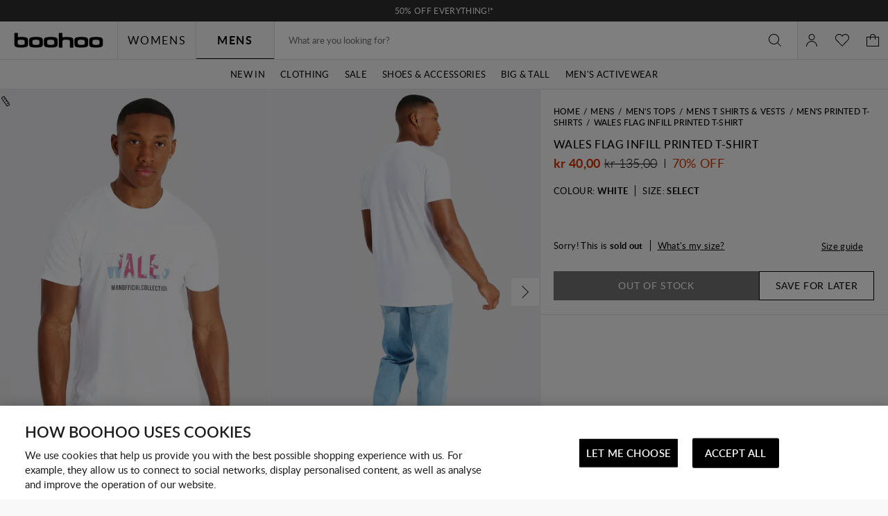

--- FILE ---
content_type: text/javascript
request_url: https://dk.boohoo.com/on/demandware.static/Sites-boohoo-SCANDI-Site/-/en_DK/v1763719781059/footer.widgets.bundle.js
body_size: 891
content:
"use strict";(globalThis.webpackChunksfra_boilerplate=globalThis.webpackChunksfra_boilerplate||[]).push([[2307],{816:(e,t,r)=>{function s(e){return class extends e{prefs(){return{contentHeader:"",...super.prefs()}}showContent(){var e;this.eventBus().emit("dialogshow",{headerText:this.prefs().contentHeader,content:null===(e=this.ref("content").get())||void 0===e?void 0:e.getInnerHTML(),wrapperClasses:"m-additional_info"})}}}r.d(t,{default:()=>s})},2743:(e,t,r)=>{r.d(t,{default:()=>l});var s=r(5900),n=r(6045),o=r(2289);function l(e){return class extends e{prefs(){return{openedClass:"m-opened",instance:0,production:2,currentCountryCode:"",...super.prefs()}}init(){var e,t;super.init();const r=null===(e=this.ref("self"))||void 0===e||null===(t=e.get())||void 0===t?void 0:t.querySelector("select"),s=null==r?void 0:r.querySelector("option[selected]");s&&(null==r?void 0:r.value)!==s.value&&(r.value=s.value)}toggleSelect(e){e.toggleClass(this.prefs().openedClass)}blurSelect(e){e.removeClass(this.prefs().openedClass)}selectLocaleOption(e){const t=e instanceof o.s?e:e&&e.getSelectedOptions();if(!t)return;const r=t.data("localeConfig"),s=t.data("value")||t.val();if(r){const e=!!s&&r.currencyCode===s;this.changeLocale(r,e)}}changeLocale(e,t){let r=this.ref("html").data("querystring")||"";r=decodeURIComponent(r);const o=e.localeID.replace("_","-"),l={code:e.localeID,CurrencyCode:e.currencyCode,queryString:r||"",action:String(this.ref("html").data("action")),siteID:e.siteID,host:e.host},a=document.querySelector(`link[hreflang*="${o.toLowerCase()}"]`),i=e.isOtherSite?this.prefs().urlSite:this.prefs().urlLocale;a&&!t?((0,n.b1)(e.localeID,(0,n.$k)(!0,this.prefs().instance===this.prefs().production)),window.location.assign((0,n.u0)(a.href,"redirect","country"))):(0,s.Ve)(i,l).then(e=>{e&&e.redirectUrl&&window.location.assign(e.redirectUrl)})}}}},4381:(e,t,r)=>{r.d(t,{default:()=>n});var s=r(6045);function n(e){return class extends e{changeLocale(e,t){if(this.updateCountryCode(e),e.isExternal&&e.host)return(0,s.b1)(e.localeID,(0,s.$k)(!0,this.prefs().instance===this.prefs().production)),void window.location.assign("https://"+e.host);super.changeLocale(e,t)}updateCountryCode(e){var t;const{country:r}=e,s="GB"===r?"UK":r;null===(t=this.getById("countrySelectWrapper"))||void 0===t||t.ref("self").removeClass(`m-${this.prefs().currentCountryCode}`).addClass(`m-${s}`),this.setPref("currentCountryCode",s)}}}}}]);

--- FILE ---
content_type: text/javascript; charset=utf-8
request_url: https://e.cquotient.com/recs/bbdt-boohoo-SCANDI/ML-ENGINE?callback=CQuotient._callback0&_=1765659402918&_device=mac&userId=&cookieId=bdVanY4r9F0QVLjEbtxI9wsR5I&emailId=&anchors=id%3A%3A%7C%7Csku%3A%3A%7C%7Ctype%3A%3A%7C%7Calt_id%3A%3A&slotId=category-recommendations-pdp&slotConfigId=PDP_Einstein_Recommendations&slotConfigTemplate=slots%2Frecommendation%2Fpredictiverecommendations.isml&ccver=1.03&realm=BBDT&siteId=boohoo-SCANDI&instanceType=prd&v=v3.1.3&json=%7B%22userId%22%3A%22%22%2C%22cookieId%22%3A%22bdVanY4r9F0QVLjEbtxI9wsR5I%22%2C%22emailId%22%3A%22%22%2C%22anchors%22%3A%5B%7B%22id%22%3A%22%22%2C%22sku%22%3A%22%22%2C%22type%22%3A%22%22%2C%22alt_id%22%3A%22%22%7D%5D%2C%22slotId%22%3A%22category-recommendations-pdp%22%2C%22slotConfigId%22%3A%22PDP_Einstein_Recommendations%22%2C%22slotConfigTemplate%22%3A%22slots%2Frecommendation%2Fpredictiverecommendations.isml%22%2C%22ccver%22%3A%221.03%22%2C%22realm%22%3A%22BBDT%22%2C%22siteId%22%3A%22boohoo-SCANDI%22%2C%22instanceType%22%3A%22prd%22%2C%22v%22%3A%22v3.1.3%22%7D
body_size: 66
content:
/**/ typeof CQuotient._callback0 === 'function' && CQuotient._callback0({"ML-ENGINE":{"displayMessage":"ML-ENGINE","recs":[],"recoUUID":"43055cdf-94df-4c5f-9f40-2059f57aa7e6"}});

--- FILE ---
content_type: text/javascript
request_url: https://dk.boohoo.com/on/demandware.static/Sites-boohoo-SCANDI-Site/-/en_DK/v1763719781059/cart.core.bundle.js
body_size: 2658
content:
"use strict";(globalThis.webpackChunksfra_boilerplate=globalThis.webpackChunksfra_boilerplate||[]).push([[9128],{2900:(t,e,r)=>{r.r(e),r.d(e,{default:()=>a});var s=r(5900),i=r(582);function a(t){return class extends t{init(){super.init(),this.checkNGVIPProduct()}postAddProduct(t){if(t.error&&(this.eventBus().emit("product.addedTocart.with.error",t),this.render("errorTemplate",{message:t.error.errorMessage},this.ref("errorMsgs"))),!t.error&&t.cart){t.cartModel=t.cart;const e=t.cart.items.find(e=>e.id===t.newProductId);e&&(e.currentGtmInfo=e.gtmInfo),this.eventBus().emit("product.updated",t),this.eventBus().emit("product.added.to.cart",t.cart,e)}}addToCartNGVIP(t){const e=t.data("addToCartUrl"),r=t.data("pid"),i=t.data("quantity");(0,s.zP)(e,{pid:r,quantity:i,currentUrl:window.location.href}).then(t=>this.postAddProduct(t)).catch(()=>{this.render("errorTemplate",{message:this.error.errorMessage},this.ref("errorMsgs"))})}checkNGVIPProduct(){const t=this.cart;t&&(t.items||[]).forEach(t=>{t.isPremierProduct&&this.eventBus().emit("get.ngvip.show",{})})}renderCart(t){return super.renderCart(t).then(()=>{(0,i.wR)(()=>{this.checkNGVIPProduct()},10)}).catch(t=>{console.warn(`Error in renderCart call. Details: ${t.message}`)})}}}},3209:(t,e,r)=>{r.r(e),r.d(e,{default:()=>n});var s=r(5900),i=r(582),a=r(6045);function n(t){return class extends t{prefs(){return{variantChangeUrl:"",updateCartUrl:"",pid:"",uuid:"",classesBusy:"m-busy",classesActive:"m-active",showMinicart:!1,colorStr:"color",sizeStr:"size",quantity:1,...super.prefs()}}init(){this.updateState()}onRefresh(){this.updateState()}isChangedValue(t,e){return!!t&&!!e&&t!==e}get quantity(){return this.config.quantity}set quantity(t){this.setPref("quantity",t)}updateState(){this.pid=this.prefs().pid,this.uuid=this.prefs().uuid,this.onLoadURL=this.getLoadURL()}getLoadURL(){let t;const e=this.getById("colorSelector");if(e&&"function"==typeof e.getSelectedOptions){const r=e&&e.getSelectedOptions();t=r.data("attrUrl"),t=(0,a.JN)(t,this.prefs().colorStr,r.val())}return t}editProduct(t){const e=t.data("href"),r=t.data("uuid");(0,s.Ve)(e,{uuid:r}).then(t=>{if(t.error)throw new Error(t.message);this.eventBus().emit("lineitem.edit.activate"),this.ref("lineItemVariationAttributes").show(),this.ref("self").addClass(this.prefs().classesActive)}).catch(t=>{var e={uuid:r,errorMessage:t.message};this.eventBus().emit("update.cartproduct.from.cart",e)})}cancel(){this.pid!==this.prefs().pid&&(this.pid=this.prefs().pid);const t=this.restoreFirstSelected();return this.eventBus().emit("lineitem.edit.cancel"),this.ref("lineItemVariationAttributes").hide(),this.ref("self").removeClass(this.prefs().classesActive),t}getAttributeUrl(t){const e=t&&t.getSelectedOptions();return e?e.data("attrUrl"):null}changeAttribute(t){let e=this.getAttributeUrl(t);if("string"==typeof e){this.busy();const t=this.getUpdateParams();e=(0,i.dh)(e,"quantity"),e=(0,i.TU)(e,{quantity:t.quantity,from:this.data("from"),pview:"inlineEdit"}),(0,s.Ve)(e,void 0,!0).then(t=>{t&&t.product&&(this.candidatePid=t.product.id,t.product.showAttributesSelectors&&t.dropdownAttributes&&this.render(void 0,void 0,this.ref("dropdownAttributes"),t.dropdownAttributes).then(()=>{this.setSelectedColor(t.product)}),t.product.cartProductImageHtml&&this.render(void 0,void 0,this.ref("cartProductCardImage"),t.product.cartProductImageHtml).then(()=>{this.setSelectedColor(t.product)}))}).catch(t=>{(0,i._K)(t)}).finally(()=>{this.unbusy()})}}changeQuantity(t){const e=t.ref("field");if(!e)return;let r=e.data("attrUrl");if(r){this.busy(),this.getById("sizeSelector",t=>{const e=t.getValue();e&&(r=(0,a.JN)(r,this.prefs().sizeStr,e))});const t=this.getUpdateParams();r=(0,i.u0)((0,i.dh)(r,"quantity"),"quantity",t.quantity),r=(0,i.u0)(r,"from",this.data("from")),(0,s.Ve)(r,void 0,!0).then(t=>{t&&t.product&&(this.pid=t.product.id,t.product.renderedAttributesSelectors&&this.render(void 0,void 0,this.ref("dropdownAttributes"),t.product.renderedAttributesSelectors))}).catch(t=>{(0,i._K)(t)}).finally(()=>{this.unbusy()})}}async updateLineItem(){await this.cancel();const t=this.getUpdateParams();["changedProductId","changedQuantity"].some(e=>t[e])&&(this.busy(),(0,s.zP)(this.prefs().updateCartUrl,t).then(e=>{e&&(e.cartModel.showMinicart=this.prefs().showMinicart,this.changedProductId&&(this.pid=this.candidatePid,delete this.candidatePid,delete this.changedProductId),t.changedQuantity&&(this.quantity=t.quantity),this.eventBus().emit("product.updated",e,this.data("from")),this.eventBus().emit("minicart.updated",e.cartModel),this.eventBus().emit("product.updatecontent",e.cartModel))}).catch(t=>{var e={uuid:this.uuid,errorMessage:t.message};this.eventBus().emit("update.cartproduct.from.cart",e)}).finally(()=>{this.unbusy(),this.onLoadURL=this.getLoadURL()}))}getUpdateParams(){const t={currentUrl:window.location.href,pid:this.candidatePid||this.pid,uuid:this.uuid,quantity:this.quantity};return this.isChangedValue(this.pid,this.candidatePid)&&(t.changedProductId=!0),this.getById("quantitySelector",e=>{const r=e.getValue();r&&!isNaN(+r)&&(t.quantity=String(r)),this.isChangedValue(this.quantity,t.quantity)&&(t.changedQuantity=!0)}),t}busy(){this.ref("self").addClass(this.prefs().classesBusy).attr("aria-busy",!0)}unbusy(){this.ref("self").removeClass(this.prefs().classesBusy).attr("aria-busy",!1)}cancelSelect(){this.candidatePid=this.pid,this.cancel()}restoreFirstSelected(){let t=this.onLoadURL;return t?(this.busy(),t=(0,i.TU)(t,{from:this.data("from"),pview:"inlineEdit"}),(0,s.Ve)(t,void 0,!0).then(t=>{t&&t.product&&(this.pid=t.product.id,t.product.showAttributesSelectors&&t.dropdownAttributes&&this.render(void 0,void 0,this.ref("dropdownAttributes"),t.dropdownAttributes),t.product.cartProductImageHtml&&this.render(void 0,void 0,this.ref("cartProductCardImage"),t.product.cartProductImageHtml))}).catch(t=>{(0,i._K)(t)}).finally(()=>{this.unbusy()})):Promise.resolve()}getSelectedColor(t){const e=t&&t.variationAttributes?t.variationAttributes.find(t=>"color"===t.id):null,r=e?e.values.find(t=>t.selected):null;return r?r.value:""}setSelectedColor(t){const e=this.ref("self").get(),r=e?e.querySelector("select[name^=color]"):null,s=this.getSelectedColor(t);s&&r&&(r.value=s)}}}},5512:(t,e,r)=>{function s(t){var e;if(!t)return;const r=window.analyticsPageData.basket.dataLayerIndex;window.analyticsPageData.basket=t,null!==(e=window.dataLayer[r])&&void 0!==e&&e.basket&&(window.dataLayer[r].basket=t),window.analyticsPageData.basket.dataLayerIndex=r}function i(t){if(t){const{analyticsPageData:r}=t;if(r){var e;null===(e=window.dataLayer)||void 0===e||e.push(r);const{basket:t}=r;t&&s(t)}}}r.d(e,{G:()=>s,l:()=>i})},9489:(t,e,r)=>{r.r(e),r.d(e,{default:()=>n});var s=r(5900),i=r(5512);const a="cart.remove.product.updated";function n(t){return class extends t{prefs(){return{csrfTokenName:"",csrfToken:"",classesBusy:"m-busy",...super.prefs()}}init(){super.init(),this.eventBus().on("update.cartproduct.from.cart","renderCartWithItemLevelActionErrorCartProduct"),this.eventBus().emit("cartMgr.init",this.cart),this.eventBus().emit("basketState.init",this),this.eventBus().on("cart.express.checkout.prepared","onExpressCheckoutPrepared")}onProductUpdated(t,e){const r=t.cartModel;this.onLineItemUpdated(t,e),r&&this.renderCart(r).then(()=>this.accessibilityAlert(this.prefs().accessibilityAlerts.productupdated)).finally(()=>this.eventBus().emit("cart.product.rendered.afterupdated",r))}onLineItemUpdated(t,e){if("cart"!==e)return;const r=t.cartModel;if(t.newProductId){let e,s;for(let r=0;r<this.cart.items.length;r++)t.newProductId===this.cart.items[r].id&&(e=this.cart.items[r]);for(let e=0;e<r.items.length;e++)t.newProductId===r.items[e].id&&(s=r.items[e]);if(e){const t=e.quantity-s.quantity;s.currentGtmInfo=s.gtmInfo,s.currentGtmInfo&&(s.currentGtmInfo.quantity=Math.abs(t)),t<0?this.eventBus().emit("product.added.to.cart",r,s):this.eventBus().emit(a,r,s)}else s.currentGtmInfo=s.gtmInfo,s.currentGtmInfo&&(s.currentGtmInfo.quantity=s.quantity),this.eventBus().emit("product.added.to.cart",r,s);if(t.deletedPid){let e;for(let r=0;r<this.cart.items.length;r++)t.deletedPid===this.cart.items[r].id&&(e=this.cart.items[r]);e.currentGtmInfo=e.gtmInfo,e.currentGtmInfo&&(e.currentGtmInfo.quantity=e.quantity),this.eventBus().emit(a,r,e)}}}removeProduct(t){this.removeButton=t;const e=t.data("removeAction")||t.data("action"),r=t.data("pid"),a=t.data("uuid");this.eventBus().emit("cart.remove.product",this),this.showProgressBar(),t.busy(),(0,s.zP)(e,{pid:r,uuid:a},"POST").then(e=>{(0,i.l)(e),this.confirmationRemoveCallback(e.basket,null,t),this.eventBus().emit("minicart.updated",e.basket)}).catch(t=>{this.renderCartWithItemLevelActionError(a,t.message)}).finally(()=>{this.hideProgressBar(),t.unbusy()})}removeNAItems(t){this.removeButton=t;const e=t.data("removeAction")||t.data("action");this.eventBus().emit("cart.remove.product",this),this.showProgressBar(),(0,s.zP)(e,"POST").then(e=>{this.confirmationRemoveCallback(e.basket,null,t)}).finally(()=>{this.hideProgressBar()})}renderCartWithItemLevelActionErrorCartProduct(t){this.renderCartWithItemLevelActionError(t.uuid,t.errorMessage)}confirmationRemoveCallback(t){let e=arguments.length>1&&void 0!==arguments[1]&&arguments[1],r=arguments.length>2?arguments[2]:void 0;super.confirmationRemoveCallback(t,e),this.eventBus().emit(a,t,r)}renderCart(t){return t?(this.cart=t,this.eventBus().emit("cart.updated",t),this.render("cartTemplate",{...t,csrfTokenName:this.prefs().csrfTokenName,csrfToken:this.prefs().csrfToken},this.ref("cartContainer"))):Promise.reject(new Error)}accessibilityAlert(){}showProgressBar(){this.ref("cartContainer").addClass(this.prefs().classesBusy).attr("aria-busy","true")}hideProgressBar(){this.ref("cartContainer").removeClass(this.prefs().classesBusy).attr("aria-busy","false")}onExpressCheckoutPrepared(t){this.renderCart(t)}proceedToCheckout(t,e){t.data("error")&&(e.preventDefault(),this.scrollToError()),this.eventBus().emit("cart.page.submitted")}}}},9537:(t,e,r)=>{function s(t){return class extends t{prefs(){return{...super.prefs()}}sessionExpired(){this.clearDisposableResources(),this.isSessionExpired=!0}continueSession(){return this.isSessionExpired?(window.location.assign(this.prefs().sessionTimeoutUrl),Promise.resolve()):super.continueSession()}}}r.r(e),r.d(e,{default:()=>s})}}]);